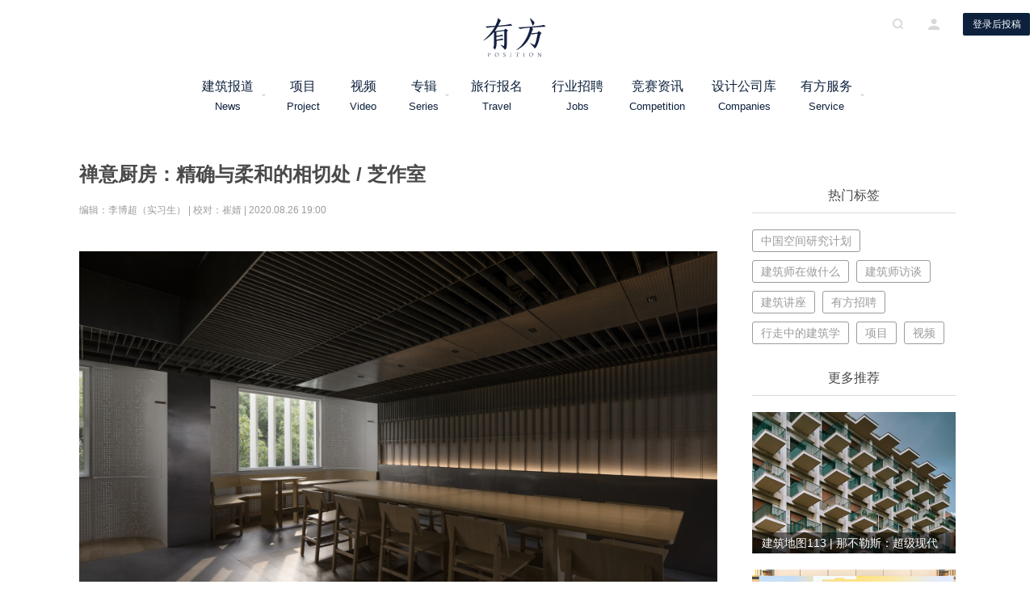

--- FILE ---
content_type: text/html; charset=UTF-8
request_url: https://www.archiposition.com/items/20200826095935
body_size: 19741
content:
<!DOCTYPE html>
<html lang="zh-CN" class="no-js no-svg Lintvo">
<head>
<meta charset="UTF-8">
<meta name="description" content="有方，做最好的建筑文化机构。主要业务包括媒体、旅行、空间研究、策划、策展、出版等。邮件：info@archiposition.com">
<meta name="keywords" content="有方, 有方空间, 建筑旅行, 建筑新闻, 游学旅行, 建筑招聘, 建筑资讯, 招标竞赛, 高品质建筑门户">
<meta name="generator" content="archiposition.com">
<meta name="author" content="Dianzhantech, Lintvo">
<meta http-equiv="X-UA-Compatible" content="IE=edge,chrome=1">
<meta name="application-name" content="有方">
<meta name="apple-mobile-web-app-title" content="有方">
<link rel="icon" type="image/png" href="https://www.archiposition.com/wp-content/themes/youfang/assets/images/favicon.ico">
<link href="https://www.archiposition.com/wp-content/themes/youfang/assets/styles/font-awesome.min.css" rel="stylesheet">
<link href="https://www.archiposition.com/wp-content/themes/youfang/assets/styles/swiper.min.css" rel="stylesheet">
<link href="/wp-content/themes/youfang/assets/styles/iconfont.css" rel="stylesheet">
<link href="/wp-content/themes/youfang/assets/styles/easydropdown.metro.css" rel="stylesheet">
<link href="/wp-content/themes/youfang/assets/styles/fix.css" rel="stylesheet">
<link href="https://www.archiposition.com/wp-content/themes/youfang/assets/css/shareicon.min.css" rel="stylesheet">
<script>(function(html){html.className =html.className.replace(/\bno-js\b/,'js')})(document.documentElement);</script>
<title>禅意厨房：精确与柔和的相切处 / 芝作室 &#8211; 有方</title>
<link rel='dns-prefetch' href='//www.archiposition.com' />
<link rel='dns-prefetch' href='//s.w.org' />
<script type="text/javascript">window._wpemojiSettings ={"baseUrl":"https:\/\/s.w.org\/images\/core\/emoji\/2.3\/72x72\/","ext":".png","svgUrl":"https:\/\/s.w.org\/images\/core\/emoji\/2.3\/svg\/","svgExt":".svg","source":{"concatemoji":"\/\/www.archiposition.com\/wp-includes\/js\/wp-emoji-release.min.js"}};!function(a,b,c){function d(a){var b,c,d,e,f=String.fromCharCode;if(!k||!k.fillText)return!1;switch(k.clearRect(0,0,j.width,j.height),k.textBaseline="top",k.font="600 32px Arial",a){case"flag":return k.fillText(f(55356,56826,55356,56819),0,0),b=j.toDataURL(),k.clearRect(0,0,j.width,j.height),k.fillText(f(55356,56826,8203,55356,56819),0,0),c=j.toDataURL(),b!==c&&(k.clearRect(0,0,j.width,j.height),k.fillText(f(55356,57332,56128,56423,56128,56418,56128,56421,56128,56430,56128,56423,56128,56447),0,0),b=j.toDataURL(),k.clearRect(0,0,j.width,j.height),k.fillText(f(55356,57332,8203,56128,56423,8203,56128,56418,8203,56128,56421,8203,56128,56430,8203,56128,56423,8203,56128,56447),0,0),c=j.toDataURL(),b!==c);case"emoji4":return k.fillText(f(55358,56794,8205,9794,65039),0,0),d=j.toDataURL(),k.clearRect(0,0,j.width,j.height),k.fillText(f(55358,56794,8203,9794,65039),0,0),e=j.toDataURL(),d!==e}return!1}function e(a){var c=b.createElement("script");c.src=a,c.defer=c.type="text/javascript",b.getElementsByTagName("head")[0].appendChild(c)}var f,g,h,i,j=b.createElement("canvas"),k=j.getContext&&j.getContext("2d");for(i=Array("flag","emoji4"),c.supports={everything:!0,everythingExceptFlag:!0},h=0;h<i.length;h++)c.supports[i[h]]=d(i[h]),c.supports.everything=c.supports.everything&&c.supports[i[h]],"flag"!==i[h]&&(c.supports.everythingExceptFlag=c.supports.everythingExceptFlag&&c.supports[i[h]]);c.supports.everythingExceptFlag=c.supports.everythingExceptFlag&&!c.supports.flag,c.DOMReady=!1,c.readyCallback=function(){c.DOMReady=!0},c.supports.everything||(g=function(){c.readyCallback()},b.addEventListener?(b.addEventListener("DOMContentLoaded",g,!1),a.addEventListener("load",g,!1)):(a.attachEvent("onload",g),b.attachEvent("onreadystatechange",function(){"complete"===b.readyState&&c.readyCallback()})),f=c.source||{},f.concatemoji?e(f.concatemoji):f.wpemoji&&f.twemoji&&(e(f.twemoji),e(f.wpemoji)))}(window,document,window._wpemojiSettings);</script>
<style type="text/css">img.wp-smiley,img.emoji{display:inline !important;border:none !important;box-shadow:none !important;height:1em !important;width:1em !important;margin:0 .07em !important;vertical-align:-0.1em !important;background:none !important;padding:0 !important;}</style>
<link rel='stylesheet' id='twentyseventeen-style-css' href='//www.archiposition.com/wp-content/themes/youfang/style.css?ver=4.8.3' type='text/css' media='all' />
<script type='text/javascript' src='//www.archiposition.com/wp-includes/js/jquery/jquery.js?ver=1.12.4'></script>
<script type='text/javascript' src='//www.archiposition.com/wp-includes/js/jquery/jquery-migrate.min.js?ver=1.4.1'></script>
<meta name="description" content="让场地与功能产生对话，将严谨、柔和与绿色糅合于一个餐室之中。" /><link rel='https://api.w.org/' href='https://www.archiposition.com/wp-json/' />
<link rel="EditURI" type="application/rsd+xml" title="RSD" href="https://www.archiposition.com/xmlrpc.php?rsd" />
<link rel="wlwmanifest" type="application/wlwmanifest+xml" href="https://www.archiposition.com/wp-includes/wlwmanifest.xml" />
<link rel='prev' title='拉赫蒂客运中心：通透灵动的材质运用 / JKMM' href='https://www.archiposition.com/items/20200826025003' />
<link rel='next' title='青岛涵碧楼别墅拆除后，原址新建滨海公园' href='https://www.archiposition.com/items/20200826080127' />
<link rel="canonical" href="https://www.archiposition.com/items/20200826095935" />
<link rel='shortlink' href='https://www.archiposition.com/?p=148523' />
<script>var _hmt =_hmt ||[];(function() {var hm =document.createElement("script");hm.src ="https://hm.baidu.com/hm.js?c4c13bdd1ad32cc1f481de31c4ec95ca";var s =document.getElementsByTagName("script")[0];s.parentNode.insertBefore(hm,s);})();</script>
</head>
<body class="items-template-default single single-items postid-148523 has-header-image has-sidebar colors-light">
<div class="yf-header yf-header-default">
<div class="yf-container">
<a href="/"><img src="http://staticimage.archiposition.com/logo.svg" class="yf-menu-logo" alt="有方" /></a>
<div class="yf-header-center" style="width: 840px; margin-left: 230px">
<div class="yf-header-logo">
<a href="/"><img src="http://staticimage.archiposition.com/logo.svg" class="yf-logo" alt="有方" /></a>
<h1 class="display-none" style="display: none;">有方 - 高品质建筑资讯门户</h1>
</div>
<div class="header-menu">
<div class="header-menu-list">
<div class="header-menu-item clearfix">
<a href="/category/4">建筑报道<span>News</span></a>
<i class="icon-drop-down"></i>
<div class="header-dropdown-list">
<a href="/category/1674" class="header-dropdown-item">资讯</a>
<a href="/category/1675" class="header-dropdown-item">项目</a>
<a href="/category/1676" class="header-dropdown-item">人物</a>
<a href="/category/1677" class="header-dropdown-item">深度</a>
<a href="/category/1678" class="header-dropdown-item">旅行</a>
</div>
</div>
<div class="header-menu-item clearfix" style="width: 75px">
<a href="/category/1675">项目<span>Project</span></a>
</div>
<div class="header-menu-item clearfix" style="width: 75px">
<a href="/videos">视频<span>Video</span></a>
</div>
<div class="header-menu-item album clearfix" style="width: 75px">
<a href="/category/9">专辑<span>Series</span></a>
<i class="icon-drop-down"></i>
<div class="header-dropdown-list" style="
                            width: 1260px;
                            left: -472px;
                            padding: 18px;
                            background: rgb(255, 255, 255);">
<div class="album-box">
<a href="/category/1698" class="header-dropdown-item main-item" style="display: inline-block;
                                            width: auto;
                                            text-align: center;
                                            padding: 13px 25px;
                                            margin-right: 13px;
                                            border: 1px solid #595959;
                                            font-size: 14px;
                                            line-height: 1;
                                            height: 42px;">有方讲座</a>
<a href="/category/4096" class="header-dropdown-item main-item" style="display: inline-block;
                                            width: auto;
                                            text-align: center;
                                            padding: 13px 25px;
                                            margin-right: 13px;
                                            border: 1px solid #595959;
                                            font-size: 14px;
                                            line-height: 1;
                                            height: 42px;">经典再读</a>
<a href="/category/4098" class="header-dropdown-item main-item" style="display: inline-block;
                                            width: auto;
                                            text-align: center;
                                            padding: 13px 25px;
                                            margin-right: 13px;
                                            border: 1px solid #595959;
                                            font-size: 14px;
                                            line-height: 1;
                                            height: 42px;">建筑地图</a>
<a href="/category/25" class="header-dropdown-item main-item" style="display: inline-block;
                                            width: auto;
                                            text-align: center;
                                            padding: 13px 25px;
                                            margin-right: 13px;
                                            border: 1px solid #595959;
                                            font-size: 14px;
                                            line-height: 1;
                                            height: 42px;">建筑师在做什么</a>
<a href="/category/1690" class="header-dropdown-item main-item" style="display: inline-block;
                                            width: auto;
                                            text-align: center;
                                            padding: 13px 25px;
                                            margin-right: 13px;
                                            border: 1px solid #595959;
                                            font-size: 14px;
                                            line-height: 1;
                                            height: 42px;">中国建筑摄影师</a>
<a href="/category/4097" class="header-dropdown-item main-item" style="display: inline-block;
                                            width: auto;
                                            text-align: center;
                                            padding: 13px 25px;
                                            margin-right: 13px;
                                            border: 1px solid #595959;
                                            font-size: 14px;
                                            line-height: 1;
                                            height: 42px;">设计酒店</a>
<a href="/category/1689" class="header-dropdown-item main-item" style="display: inline-block;
                                            width: auto;
                                            text-align: center;
                                            padding: 13px 25px;
                                            margin-right: 13px;
                                            border: 1px solid #595959;
                                            font-size: 14px;
                                            line-height: 1;
                                            height: 42px;">中国年轻建筑事务所</a>
<a href="/category/1685" class="header-dropdown-item main-item" style="display: inline-block;
                                            width: auto;
                                            text-align: center;
                                            padding: 13px 25px;
                                            border: 1px solid #595959;
                                            font-size: 14px;
                                            line-height: 1;
                                            height: 42px;">中国空间研究计划</a>
<hr style="border: 0.5px solid #898989; width: 100%; margin: 15px 0 5px 0;" />
<a href="/category/1686" class="header-dropdown-item second-item" style="display: inline-block;
                                            width: auto;
                                            text-align: center;
                                            margin-right: 11px;
                                            padding: 8px 25px;
                                            border: 1px solid #999;
                                            border-radius: 17px;
                                            font-size: 13px;
                                            line-height: 1;
                                            height: 32px;">建筑新力量</a>
<a href="/category/8527" class="header-dropdown-item second-item" style="display: inline-block;
                                            width: auto;
                                            text-align: center;
                                            margin-right: 11px;
                                            padding: 8px 25px;
                                            border: 1px solid #999;
                                            border-radius: 17px;
                                            font-size: 13px;
                                            line-height: 1;
                                            height: 32px;">事务所kù</a>
<a href="/category/4101" class="header-dropdown-item second-item" style="display: inline-block;
                                            width: auto;
                                            text-align: center;
                                            margin-right: 11px;
                                            padding: 8px 25px;
                                            border: 1px solid #999;
                                            border-radius: 17px;
                                            font-size: 13px;
                                            line-height: 1;
                                            height: 32px;">建筑绘</a>
<a href="/category/4168" class="header-dropdown-item second-item" style="display: inline-block;
                                            width: auto;
                                            text-align: center;
                                            margin-right: 11px;
                                            padding: 8px 25px;
                                            border: 1px solid #999;
                                            border-radius: 17px;
                                            font-size: 13px;
                                            line-height: 1;
                                            height: 32px;">沉默的群星</a>
<a href="/category/6259" class="header-dropdown-item second-item" style="display: inline-block;
                                            width: auto;
                                            text-align: center;
                                            margin-right: 11px;
                                            padding: 8px 25px;
                                            border: 1px solid #999;
                                            border-radius: 17px;
                                            font-size: 13px;
                                            line-height: 1;
                                            height: 32px;">金秋野专栏</a>
<a href="/category/4167" class="header-dropdown-item second-item" style="display: inline-block;
                                            width: auto;
                                            text-align: center;
                                            margin-right: 11px;
                                            padding: 8px 25px;
                                            border: 1px solid #999;
                                            border-radius: 17px;
                                            font-size: 13px;
                                            line-height: 1;
                                            height: 32px;">有方 x 丹行道</a>
<a href="/category/4169" class="header-dropdown-item second-item" style="display: inline-block;
                                            width: auto;
                                            text-align: center;
                                            margin-right: 11px;
                                            padding: 8px 25px;
                                            border: 1px solid #999;
                                            border-radius: 17px;
                                            font-size: 13px;
                                            line-height: 1;
                                            height: 32px;">有方 x 一言一吾</a>
<a href="/category/7272" class="header-dropdown-item second-item" style="display: inline-block;
                                            width: auto;
                                            text-align: center;
                                            margin-right: 11px;
                                            padding: 8px 25px;
                                            border: 1px solid #999;
                                            border-radius: 17px;
                                            font-size: 13px;
                                            line-height: 1;
                                            height: 32px;">“我开事务所”</a>
<a href="/category/10344" class="header-dropdown-item second-item" style="display: inline-block;
                                            width: auto;
                                            text-align: center;
                                            margin-right: 11px;
                                            padding: 8px 25px;
                                            border: 1px solid #999;
                                            border-radius: 17px;
                                            font-size: 13px;
                                            line-height: 1;
                                            height: 32px;">张弛 | 建筑师的取景框</a>
<a href="/category/1687" class="header-dropdown-item second-item" style="display: inline-block;
                                            width: auto;
                                            text-align: center;
                                            margin-right: 11px;
                                            padding: 8px 25px;
                                            border: 1px solid #999;
                                            border-radius: 17px;
                                            font-size: 13px;
                                            line-height: 1;
                                            height: 32px;">建筑5分钟</a>
</div>
</div>
</div>
<div class="header-menu-item clearfix" style="width: 100px">
<a href="/category/5">旅行报名<span>Travel</span></a>
</div>
<div class="header-menu-item clearfix" style="width: 100px">
<a href="/category/2">行业招聘<span>Jobs</span></a>
</div>
<div class="header-menu-item clearfix" style="width: 100px">
<a href="/category/5064">竞赛资讯<span>Competition</span></a>
</div>
<div class="header-menu-item clearfix" style="width: 110px">
<a href="/companies">设计公司库<span>Companies</span></a>
</div>
<div class="header-menu-item clearfix" style="width: 100px">
<a href="/service/">有方服务<span>Service</span></a>
<i class="icon-drop-down"></i>
<div class="header-dropdown-list">
<a href="/items/competition" class="header-dropdown-item">招标竞赛组织</a>
<a href="/items/spaceresearch" class="header-dropdown-item">空间研究</a>
<a href="/items/customize" class="header-dropdown-item">旅行定制</a>
<a href="/items/20180525080701" class="header-dropdown-item">策划</a>
<a href="/items/20180530191342" class="header-dropdown-item">策展</a>
<a href="/items/20180527092142" class="header-dropdown-item">图书出版</a>
<a href="/items/jobservice" class="header-dropdown-item">招聘投放</a>
<a href="/items/20180528083806" class="header-dropdown-item">媒体推广</a>
<a href="/items/20180527092602" class="header-dropdown-item">场地租赁</a>
</div>
</div>
</div>
</div>
</div>
<div class="header-opts">
<i class="iconfont icon-search"></i>
<i class="iconfont icon-me"></i>
<button class="button-default button-apply-no">登录后投稿</button>
</div>
</div>
</div>
<div class="yf-modal-container yf-search-container">
<div class="yf-modal-cover"></div>
<div class="yf-modal-content search-wrapper-default">
<i class="iconfont icon-delete modal-close"></i>
<div class="search-wrapper">
<img alt="关闭" src="http://staticimage.archiposition.com/logo.png" class="modal-logo" />
<div class="search-input-wrapper">
<input type="text" name="" placeholder="请输入关键词" class="search-input" maxlength="40"/>
<i class="iconfont icon-search"></i>
</div>
<div class="search-tag">
<div class="search-tag-label">
<i class="icon-tag"></i>
<span>热门标签</span>
</div>
<div class="search-tag-list">
<a class="search-tag-item" href="">
中国空间研究计划 </a>
<a class="search-tag-item" href="">
建筑师在做什么 </a>
<a class="search-tag-item" href="">
建筑师访谈 </a>
<a class="search-tag-item" href="">
建筑讲座 </a>
<a class="search-tag-item" href="">
有方招聘 </a>
<a class="search-tag-item" href="">
行走中的建筑学 </a>
<a class="search-tag-item" href="">
项目 </a>
<a class="search-tag-item" href="">
视频 </a>
</div>
</div>
<div class="search-tab">
<div class="search-tab-list">
<div class="search-tab-item search-tab-item-active">
<span>全部</span>
</div>
<div class="search-tab-item">
<span>文章</span>
</div>
<div class="search-tab-item">
<span>视频</span>
</div>
<div class="search-tab-item">
<span>旅行报名</span>
</div>
<div class="search-tab-item">
<span>招聘信息</span>
</div>
<div class="search-tab-item">
<span>有方服务</span>
</div>
</div>
</div>
<div class="search-filter">
<div class="search-filter-list">
<div class="search-filter-item search-filter-item-active">按发布时间</div>
<div class="search-filter-item">按浏览量</div>
<div class="search-filter-item">按收藏量</div>
</div>
<div class="search-filter-tip">含<span class="search-count"></span>条搜索结果</div>
</div>
<div class="spinner" style="margin-top: 130px;"></div>
<div class="search-result">
<div class="search-article-list">
</div>
<div class="pagination" id="IndexPagination"></div>
<div class="search-result-empty">
<img src="http://staticimage.archiposition.com/no-result%402x.png" alt="暂无数据" />
<p>很抱歉，没有找到 “<span class="search-keyword"></span>” 相关结果</p>
<p>请修改或者尝试其他搜索词</p>
</div>
</div>
</div>
</div>
</div>
<div class="yf-modal-container yf-sign-container">
<div class="yf-modal-cover"></div>
<div class="yf-modal-content">
<i class="iconfont icon-delete modal-close"></i>
<div class="sign-wrapper">
<img src="http://staticimage.archiposition.com/logo.png" class="modal-logo" alt="关闭" />
<div class="sign-tab">
<div class="sign-tab-list">
<div class="sign-tab-item sign-tab-item-active">
<span>登录</span>
</div>
<div class="sign-tab-item">
<span>注册</span>
</div>
</div>
<div class="authorize-tab-list">
<div class="authorize-tab-item authorize-tab-item-active">
<span></span>
</div>
</div>
<div class="sign-content-list">
<div class="sign-content-item">
<div class="sign-input-box signin-phone-box">
<div class="sign-input-wrapper">
<i class="iconfont icon-account"></i>
<input type="text" name="" placeholder="用户名/手机号码" />
</div>
<div class="input-error"></div>
</div>
<div class="sign-input-box signin-password-box">
<div class="sign-input-wrapper">
<i class="iconfont icon-key"></i>
<input type="password" name="" placeholder="密码" />
</div>
<div class="input-error"></div>
</div>
<div class="sign-forget-psw">忘记密码</div>
<div class="button-default button-sign button-signup">立即登录</div>
<div class="sign-ways">
<div class="sign-ways-text">其他登录方式</div>
<div class="sign-ways-list">
<div class="sign-ways-item">
<i class="iconfont icon-weibo"></i>
</div>
<div class="sign-ways-item">
<i class="iconfont icon-wechat"></i>
</div>
<div class="sign-ways-item">
<i class="iconfont icon-qq"></i>
</div>
</div>
</div>
</div>
<div class="sign-content-item">
<div class="sign-input-box sign-input-error">
<div class="sign-input-wrapper">
<select class="sign-select dropdown" id="signSelect" data-settings='{"cutOff":7}'>
<option value="86" selected="selected" label="香港 (+852)">中国大陆(+86)</option>
<option value="852" label="香港 (+852)">香港 (+852)</option>
<option value="853" label="澳门 (+853)">澳门 (+853)</option>
<option value="886" label="台湾 (+886)">台湾 (+886)</option>
<option value="60" label="马来西亚 (+60)">马来西亚 (+60)</option>
<option value="63" label="菲律宾 (+63)">菲律宾 (+63)</option>
<option value="65" label="新加坡 (+65)">新加坡 (+65)</option>
<option value="66" label="泰国 (+66)">泰国 (+66)</option>
<option value="81" label="日本 (+81)">日本 (+81)</option>
<option value="82" label="韩国 (+82)">韩国 (+82)</option>
<option value="91" label="印度 (+91)">印度 (+91)</option>
<option value="7" label="俄罗斯 (+7)">俄罗斯 (+7)</option>
<option value="30" label="希腊 (+30)">希腊 (+30)</option>
<option value="31" label="荷兰 (+31)">荷兰 (+31)</option>
<option value="34" label="西班牙 (+34)">西班牙 (+34)</option>
<option value="41" label="瑞士 (+41)">瑞士 (+41)</option>
<option value="45" label="丹麦 (+45)">丹麦 (+45)</option>
<option value="46" label="瑞典 (+46)">瑞典 (+46)</option>
<option value="47" label="挪威 (+47)">挪威 (+47)</option>
<option value="351" label="葡萄牙 (+351)">葡萄牙 (+351)</option>
<option value="61" label="澳大利亚 (+61)">澳大利亚 (+61)</option>
<option value="64" label="新西兰 (+64)">新西兰 (+64)</option>
<option value="1" label="美国 (+1)">美国 (+1)</option>
<option value="1" label="加拿大 (+1)">加拿大 (+1)</option>
<option value="44" label="英国 (+44)">英国 (+44)</option>
<option value="49" label="德国 (+49)">德国 (+49)</option>
<option value="39" label="意大利 (+39)">意大利 (+39)</option>
<option value="33" label="法国 (+33)">法国 (+33)</option>
<option value="52" label="墨西哥 (+52)">墨西哥 (+52)</option>
<option value="54" label="阿根廷 (+54)">阿根廷 (+54)</option>
<option value="55" label="巴西 (+55)">巴西 (+55)</option>
</select>
</div>
</div>
<div class="sign-input-box sign-phone-box">
<div class="sign-input-wrapper">
<i class="iconfont icon-account"></i>
<input class="sign-phone" type="text" name="" placeholder="手机号码" />
</div>
<div class="input-error"></div>
</div>
<div class="sign-input-box sign-code-box">
<div class="sign-input-wrapper sign-code-wrapper">
<input class="sign-code" type="text" name="" placeholder="验证码" />
<button class="button-default button-get-code get-signup-code">获取验证码</button>
</div>
<div class="input-error"></div>
</div>
<div class="sign-input-box sign-pass-box">
<div class="sign-input-wrapper">
<i class="iconfont icon-key"></i>
<input class="password" type="password" name="" placeholder="输入密码" />
</div>
<div class="input-error"></div>
</div>
<div class="sign-input-box sign-confirm-box">
<div class="sign-input-wrapper">
<i class="iconfont icon-key"></i>
<input class="confirm" type="password" name="" placeholder="确认密码" />
</div>
<div class="input-error"></div>
</div>
<div class="button-default button-sign button-signin">立即注册</div>
</div>
<div class="auth-back">返回</div>
</div>
</div>
<div class="forget-psw-tab">
<div class="forget-tab-list">
<div class="forget-tab-item sign-tab-item-active">
<span>忘记密码</span>
</div>
</div>
<div class="forget-psw-content">
<div class="sign-input-box sign-input-error">
<div class="sign-input-wrapper">
<select class="sign-select dropdown" data-settings='{"cutOff":7}'>
<option value="86" selected="selected" label="中国大陆(+86)">中国大陆(+86)</option>
<option value="852" label="香港 (+852)">香港 (+852)</option>
<option value="853" label="澳门 (+853)">澳门 (+853)</option>
<option value="886" label="台湾 (+886)">台湾 (+886)</option>
<option value="60" label="马来西亚 (+60)">马来西亚 (+60)</option>
<option value="63" label="菲律宾 (+63)">菲律宾 (+63)</option>
<option value="65" label="新加坡 (+65)">新加坡 (+65)</option>
<option value="66" label="泰国 (+66)">泰国 (+66)</option>
<option value="81" label="日本 (+81)">日本 (+81)</option>
<option value="82" label="韩国 (+82)">韩国 (+82)</option>
<option value="91" label="印度 (+91)">印度 (+91)</option>
<option value="7" label="俄罗斯 (+7)">俄罗斯 (+7)</option>
<option value="30" label="希腊 (+30)">希腊 (+30)</option>
<option value="31" label="荷兰 (+31)">荷兰 (+31)</option>
<option value="34" label="西班牙 (+34)">西班牙 (+34)</option>
<option value="41" label="瑞士 (+41)">瑞士 (+41)</option>
<option value="45" label="丹麦 (+45)">丹麦 (+45)</option>
<option value="46" label="瑞典 (+46)">瑞典 (+46)</option>
<option value="47" label="挪威 (+47)">挪威 (+47)</option>
<option value="351" label="葡萄牙 (+351)">葡萄牙 (+351)</option>
<option value="61" label="澳大利亚 (+61)">澳大利亚 (+61)</option>
<option value="64" label="新西兰 (+64)">新西兰 (+64)</option>
<option value="1" label="美国 (+1)">美国 (+1)</option>
<option value="1" label="加拿大 (+1)">加拿大 (+1)</option>
<option value="44" label="英国 (+44)">英国 (+44)</option>
<option value="49" label="德国 (+49)">德国 (+49)</option>
<option value="39" label="意大利 (+39)">意大利 (+39)</option>
<option value="33" label="法国 (+33)">法国 (+33)</option>
<option value="52" label="墨西哥 (+52)">墨西哥 (+52)</option>
<option value="54" label="阿根廷 (+54)">阿根廷 (+54)</option>
<option value="55" label="巴西 (+55)">巴西 (+55)</option>
</select>
</div>
</div>
<div class="sign-input-box forget-phone-box">
<div class="sign-input-wrapper">
<i class="iconfont icon-phone"></i>
<input type="text" name="" placeholder="手机号码" />
</div>
<div class="input-error"></div>
</div>
<div class="sign-input-box forget-code-box">
<div class="sign-input-wrapper sign-code-wrapper">
<input type="text" name="" placeholder="验证码" />
<button class="button-default button-get-code get-forget-code">获取验证码</button>
</div>
<div class="input-error"></div>
</div>
<div class="sign-input-box forget-password-box">
<div class="sign-input-wrapper">
<i class="iconfont icon-key"></i>
<input type="password" name="password" placeholder="输入密码" />
</div>
<div class="input-error"></div>
</div>
<div class="sign-input-box forget-confirm-box">
<div class="sign-input-wrapper">
<i class="iconfont icon-key"></i>
<input type="password" name="" placeholder="确认密码" />
</div>
<div class="input-error"></div>
</div>
<div class="button-default button-sign button-reset">确认修改</div>
<div class="forget-psw-back">返回</div>
</div>
</div>
<div class="authorize-tab">
<div class="authorize-opes">
<div class="authorize-tab-list">
<div class="authorize-tab-item authorize-tab-item-active">
<span>请登录需要关联的有方账号</span>
</div>
</div>
<div class="authorize-content">
<div class="authorize-avatar-wrapper">
<img src="" class="authorize-avatar" alt="">
<div class="authorize-avatar-cover"></div>
</div>
<div class="button-default button-bind">关联新账号</div>
<div class="authorize-bind-text">关联已有账号</div>
</div>
</div>
</div>
</div>
</div>
</div>
<style>.service-tab-item{white-space:nowrap;overflow:hidden;text-overflow:ellipsis;}.detail-content .p1{min-height:30px;}</style>
<div class="detail-container post-detail" data-id="148523">
<div class="detail-left rich-text">
<div class="detail-content">
<h1 class="user-content-item" style="display: none;">禅意厨房：精确与柔和的相切处 / 芝作室</h1>
<div class="detail-title">禅意厨房：精确与柔和的相切处 / 芝作室</div>
<div class="detail-tip">
编辑：李博超（实习生） | 校对：崔婧 |
2020.08.26 19:00
</div>
<figure id="attachment_148583" style="width: 2000px" class="wp-caption aligncenter"><img class="size-full wp-image-148583" src="https://image.archiposition.com/2020/08/Lukstudio_Shikaku_31_多人座位区.jpg" alt="" width="2000" height="1295" /><figcaption class="wp-caption-text">多人座位区  摄影：Peter Dixie / 洛唐建筑摄影</figcaption></figure><p class="p3"><strong>设计单位</strong>  芝作室LUKSTUDIO</p><p class="p3"><strong>项目地址</strong>  上海市静安区</p><p class="p3"><strong>室内面积</strong>  92平方米</p><p class="p3"><strong>建成时间</strong>  2020年6月</p><hr /><p class="p1">&nbsp;</p><p class="p1">项目坐落在上海前法租界樟树成荫的华山路上，栖身于路边一栋翻新小楼的三层。空间的西面是落地窗，窗外有竖向排列的遮阳格栅。郁郁葱葱的树冠，加上戏剧性的日光，让场地本身有着静谧安宁的气质。</p><p class="p1">The first location of Shikaku is a central kitchen equipped with about 20 seats, allowing dine-in and events.  The given site is on the 3rd floor of a mid-rise building along the tree-lined Huashan Road. A series of bay windows comprises the west facade with brise-soleil in front. The view of lush tree canopies, together with dramatic daylight give the existing site its unique calming atmosphere. </p><p class="p1">&nbsp;</p><div class="video"><iframe src="https://v.qq.com/txp/iframe/player.html?vid=n3126v8bv7s" width="300" height="150" frameborder="0" allowfullscreen="allowfullscreen" data-mce-fragment="1"></iframe></div><p class="p3" style="text-align: center;">▲ 项目视频  制作：<span style="color: #9b9b9b; font-size: 14px;">OUO Films</span></p><p class="p1">&nbsp;</p><p class="p1">设计团队希望在紧凑的空间内，让食客能更近距离地体验品牌严谨、温暖、绿色的餐饮模式。受此启发，设计团队在精确与柔和的相切处营造禅意空间，为绿色餐饮构建场所。</p><p class="p1">In response to the site characteristics and the brand’s operational rigor in practicing a green dining model, Lukstudio explored how to express gentleness with precision in a compact space.</p><p class="p1">&nbsp;</p><figure id="attachment_148560" style="width: 2000px" class="wp-caption aligncenter"><img class="size-full wp-image-148560" src="https://image.archiposition.com/2020/08/02_爆炸图.jpg" alt="" width="2000" height="2243" /><figcaption class="wp-caption-text">空间爆炸图  ©芝作室</figcaption></figure><p class="p1">一进门，设计在此特意向含蓄的日式迎宾方式致敬：小巧的枯山水旁，纸质屏风滤出柔光，与质感丰富的石板小径共同营造一个室内的景观。为了在空间里阐述中央厨房的工业基调，常见的日式木质格栅被金属框架取代，在门口建构出竖向屏风，又在顶部水平发展，直至贯穿整个空间，为餐厅带来一份秩序感。</p><p class="p1">The foyer design is a nod to the tradition of Japanese hospitality. A small zen garden, a light-softening shoji screen and a stone path of different textures welcome guests into a curated version of nature. Instead of the common use of wooden frame, the screen is a continuation of the stainless steel ceiling grille, a feature throughout the site signifying the industrial purpose of the place and giving a sense of order.</p><p class="p1">&nbsp;</p><figure id="attachment_148557" style="width: 2000px" class="wp-caption aligncenter"><img class="size-full wp-image-148557" src="https://image.archiposition.com/2020/08/Lukstudio_Shikaku_03_入口正视角.jpg" alt="" width="2000" height="3022" /><figcaption class="wp-caption-text">入口正视角  摄影：Peter Dixie / 洛唐建筑摄影</figcaption></figure><figure id="attachment_148558" style="width: 2000px" class="wp-caption aligncenter"><img class="size-full wp-image-148558" src="https://image.archiposition.com/2020/08/Lukstudio_Shikaku_02_庭院细屏风枯山水细节.jpg" alt="" width="2000" height="3012" /><figcaption class="wp-caption-text">屏风与枯山水  摄影：Peter Dixie / 洛唐建筑摄影</figcaption></figure><figure id="attachment_148559" style="width: 2000px" class="wp-caption aligncenter"><img class="size-full wp-image-148559" src="https://image.archiposition.com/2020/08/Lukstudio_Shikaku_04_餐厅入口走廊.jpg" alt="" width="2000" height="3022" /><figcaption class="wp-caption-text">餐厅入口走廊  摄影：Peter Dixie / 洛唐建筑摄影</figcaption></figure><p class="p1">原有的一排飘窗变成三个精致的用餐壁龛，受用食盒分隔不同料理的启发，每个壁龛都设有独特的木质家具，分别容纳个人、一对或一组的食客。白色金属曲面穿孔板遮盖掉原有窗户，在通风处可巧妙地打开。金属曲面只截取出窗外绿意，白色让空间变得明亮干净，自然光穿过窗外格栅和渐变的穿孔板隙，随着时间的变化，投射出或条状或星星点点的斑斓光影。</p><p class="p1">The original bay windows are transformed into seating niches. Inspired by how a bento box is divided into partitions of various delicacies, each white niche is equipped with a set of wooden furniture, accommodating either individuals, a pair or a group of diners.  A curved wall of perforated panels - partially opens in front of the existing windows – hides the frames and captures one singular focal view. Through the brise-soleil and the gradient perforation, natural light comes in different forms, casting strips or sparkles as the day passes.</p><p class="p1">&nbsp;</p><figure id="attachment_148561" style="width: 2000px" class="wp-caption aligncenter"><img class="size-full wp-image-148561" src="https://image.archiposition.com/2020/08/Lukstudio_Shikaku_06_室内窗帘关闭.jpg" alt="" width="2000" height="1327" /><figcaption class="wp-caption-text">窗帘关闭后的室内  摄影：Peter Dixie / 洛唐建筑摄影</figcaption></figure><p class="p1"><img class="aligncenter size-full wp-image-148563" src="https://image.archiposition.com/2020/08/Lukstudio_Shikaku_07_窗边座位区01.jpg" alt="" width="2000" height="1518" /></p><p class="p1"><img class="aligncenter size-full wp-image-148564" src="https://image.archiposition.com/2020/08/Lukstudio_Shikaku_08_窗边座位区02.jpg" alt="" width="2000" height="1416" /></p><figure id="attachment_148565" style="width: 2000px" class="wp-caption aligncenter"><img class="size-full wp-image-148565" src="https://image.archiposition.com/2020/08/Lukstudio_Shikaku_09_窗边座位区03.jpg" alt="" width="2000" height="3025" /><figcaption class="wp-caption-text">窗边座位区  摄影：Peter Dixie / 洛唐建筑摄影</figcaption></figure><p class="p1">更多的细节藏于空间深处，顶部发展的金属格栅在背墙演变出精巧的屏风，主餐桌上的金属天花反射出窗外绿意，与桌面多彩的食物调和照映，为空间增添变化的景致。</p><p class="p1">More details await at the back of the room. The omnipresent industrial ceiling grille transforms into an ornate screen of gradient intervals. A reflective panel centered above the main dining table mirrors subtle hues of the outside green or the colourful food below, adding an ephemeral spectacle. </p><p class="p1">&nbsp;</p><figure id="attachment_148567" style="width: 2000px" class="wp-caption aligncenter"><img class="wp-image-148567 size-full" src="https://image.archiposition.com/2020/08/Lukstudio_Shikaku_20_餐厅入口走廊日光效果.jpg" alt="" width="2000" height="1332" /><figcaption class="wp-caption-text">走廊日光效果  摄影：Peter Dixie / 洛唐建筑摄影</figcaption></figure><p class="p1"><img class="aligncenter size-full wp-image-148568" src="https://image.archiposition.com/2020/08/Lukstudio_Shikaku_21_多人座位区.jpg" alt="" width="2000" height="1457" /></p><figure id="attachment_148569" style="width: 2000px" class="wp-caption aligncenter"><img class="size-full wp-image-148569" src="https://image.archiposition.com/2020/08/Lukstudio_Shikaku_22_多人座位区.jpg" alt="" width="2000" height="2758" /><figcaption class="wp-caption-text">多人座位区  摄影：Peter Dixie / 洛唐建筑摄影</figcaption></figure><figure id="attachment_148576" style="width: 2632px" class="wp-caption aligncenter"><img class="size-full wp-image-148576" src="https://image.archiposition.com/2020/08/03_格栅概念GIF.gif" alt="" width="2632" height="1456" /><figcaption class="wp-caption-text">格栅概念  ©芝作室</figcaption></figure><figure id="attachment_148577" style="width: 1800px" class="wp-caption aligncenter"><img class="size-full wp-image-148577" src="https://image.archiposition.com/2020/08/04_格栅节点.gif" alt="" width="1800" height="980" /><figcaption class="wp-caption-text">格栅节点  ©芝作室</figcaption></figure><p class="p1">在角落的展示区，日光透过展架后的磨砂玻璃，为精选的工艺品提供了柔和的背衬。窗前展架通过移动滑轨，将原有窗框隐于其后，镀锌钢构建出一个灵活结构，木底板可以像厨房烤盘一样被推入其中。</p><p class="p1">In the display corner, selected accessories are backlit by soft daylight through translucent glass backing. The shelving in front of the window can slide on a track and hide the existing window from view.  Each unit is a galvanized steel frame where wooden boards are held by rack support, fitting in like a kitchen equipment. </p><p class="p1">&nbsp;</p><figure id="attachment_148570" style="width: 2000px" class="wp-caption aligncenter"><img class="size-full wp-image-148570" src="https://image.archiposition.com/2020/08/Lukstudio_Shikaku_25_展示区展示架.jpg" alt="" width="2000" height="2990" /><figcaption class="wp-caption-text">展示区展示架  摄影：Peter Dixie / 洛唐建筑摄影</figcaption></figure><figure id="attachment_148571" style="width: 2000px" class="wp-caption aligncenter"><img class="size-full wp-image-148571" src="https://image.archiposition.com/2020/08/Lukstudio_Shikaku_27_展示区展示架细节.jpg" alt="" width="2000" height="3010" /><figcaption class="wp-caption-text">展示架细节  摄影：Peter Dixie / 洛唐建筑摄影</figcaption></figure><p class="p1">为了平衡钢板清冷克制的特性，其余构件通过多样而微妙的质感阐述，营造出精巧多变的感官体验。木质被应用在再生地板、家具和门把手上，是实现感官平衡的关键载体。为了营造静谧的气氛，藏于穿孔板后的吸音材料阻隔了来自厨房的噪音。</p><p class="p1">To offset the cold and inhibiting quality of stainless steel, forms are articulated in different sheens to give a delicate impression. Wooden accents such as recycled flooring, furniture, and door handle are all crucial in achieving a sensual balance. For a quiet ambience, acoustic absorbent materials are installed behind the perforated panels to reduce noise and reverberation in a working kitchen.</p><p class="p1">&nbsp;</p><figure id="attachment_148572" style="width: 2000px" class="wp-caption aligncenter"><img class="size-full wp-image-148572" src="https://image.archiposition.com/2020/08/Lukstudio_Shikaku_28_定制家具细节.jpg" alt="" width="2000" height="3022" /><figcaption class="wp-caption-text">定制家具细节  摄影：Peter Dixie / 洛唐建筑摄影</figcaption></figure><figure id="attachment_148573" style="width: 2000px" class="wp-caption aligncenter"><img class="size-full wp-image-148573" src="https://image.archiposition.com/2020/08/Lukstudio_Shikaku_29_定制把手细节.jpg" alt="" width="2000" height="3015" /><figcaption class="wp-caption-text">定制把手细节  摄影：Peter Dixie / 洛唐建筑摄影</figcaption></figure><p class="p1">通过对每一寸空间的反复斟酌，设计团队试图让场地的本质与功能产生对话，将严谨、柔和与绿色糅合于一个禅意餐室之中，将再平凡不过的烹饪与饮食之地推升为静养宁食之所。</p><p class="p1">By scrutinizing every inch of the design, Lukstudio creates a dialogue between the nature and the purpose of a place, translating the brand’s meticulous care for the people and the earth. The resulting zen kitchen elevates the otherwise mundane act of cooking and eating into a mindful retreat.</p><p class="p1">&nbsp;</p><p class="p1"><img class="aligncenter size-full wp-image-148574" src="https://image.archiposition.com/2020/08/Lukstudio_Shikaku_30_开放厨房正面.jpg" alt="" width="2000" height="1330" /></p><figure id="attachment_148575" style="width: 2000px" class="wp-caption aligncenter"><img class="size-full wp-image-148575" src="https://image.archiposition.com/2020/08/Lukstudio_Shikaku_32_开放厨房吧台侧面视角.jpg" alt="" width="2000" height="1331" /><figcaption class="wp-caption-text">开放厨房  摄影：Peter Dixie / 洛唐建筑摄影</figcaption></figure><p class="p1">&nbsp;</p><p class="p3"><strong>完整项目信息</strong></p><p class="p3">业主：SHIKAKU 四方</p><p class="p3">项目地址：上海静安区华山路301号</p><p class="p3">室内面积：92平方米</p><p class="p3">设计时间：2019年10月—2020年3月</p><p class="p3">建成时间：2020年6月</p><p class="p3">设计单位：芝作室LUKSTUDIO</p><p class="p3">设计总监：陆颖芝</p><p class="p3">项目团队：张一诚、吴敏仪、张雯雯</p><p class="p3">设计内容：室内、家具、灯具设计</p><p class="p3">声学顾问：微奥（上海）音响设备有限公司</p><p class="p3">主要材料：不锈钢、瓷砖、木材、吸音板、杜邦纸、肌理漆、石材</p><p class="p3">摄影：Peter Dixie / 洛唐建筑摄影</p><p class="p3">视频：OUO Films</p><p class="p1">&nbsp;</p><hr /><p class="p1">&nbsp;</p><p class="p3">版权声明：本文由芝作室LUKSTUDIO授权发布，欢迎转发，禁止以有方编辑版本转载。</p><p class="p3">投稿邮箱：media@archiposition.com</p>
</div>
<div class="detail-keyword">
<div class="detail-keyword-title">关键词：</div>
<div class="detail-keyword-list">
<div class="detail-keyword-item">
上海 </div>
<div class="detail-keyword-item">
室内 </div>
<div class="detail-keyword-item">
芝作室 </div>
<div class="detail-keyword-item">
项目 </div>
<div class="detail-keyword-item">
餐厅 </div>
</div>
</div>
<div class="detail-social">
<div class="detail-social-wrapper do-like">
<i class="icon-up"></i>
<span>0</span>
</div>
<div class="detail-social-wrapper required-login">
<i class="icon-collect-white"></i>
<span>3</span>
</div>
</div>
<div class="detail-comment-container">
<div class="detail-comment">
<div class="detail-comment-info">
<div class="detail-comment-wrapper">
<i class="iconfont icon-comment"></i>
<span>0</span>
</div>
</div>
<div id="share-2"></div>
<script></script>
</div>
<div class="previous_next" style="    line-height: 2;
    margin-top: 15px;"> <p>上一篇：<a href="https://www.archiposition.com/items/20200826025003" rel="prev">拉赫蒂客运中心：通透灵动的材质运用 / JKMM</a></p>
<p>下一篇：<a href="https://www.archiposition.com/items/20200826080127" rel="next">青岛涵碧楼别墅拆除后，原址新建滨海公园</a></p>
</div>
<div class="detail-comment-label">参与评论</div>
<div class="detail-comment-form">
<textarea placeholder="登录后参与评论"></textarea>
<div class="detail-comment-submit">
<button class="required-login">登录评论</button>
<div class="comment-tips"></div>
</div>
</div>
<script id="tpl" type="text/tpl">
					<div class="detail-comment-form reply-form">
						<input value type="hidden">
						<textarea></textarea>
						<div class="detail-comment-submit">
							<button>回复</button>
							<div class="comment-tips"></div>
						</div>
					</div>
				</script>
<input type="hidden" class="comment-parent" value="0">
<div class="detail-comment-list">
</div>
</div>
<div class="imgmask">
<img src="" alt="" class="bigimg">
<div class="mask">
<i class="iconfont icon-delete modal-close"></i>
</div>
</div>
</div>
<div class="detail-right">
<div class="yf-card">
<div class="service-tab-list">
</div>
</div>
<div class="yf-card">
</div>
<div class="yf-card">
<div class="yf-card-title">热门标签</div>
<div class="card-tag-list">
<div class="card-tag-item">中国空间研究计划</div>
<div class="card-tag-item">建筑师在做什么</div>
<div class="card-tag-item">建筑师访谈</div>
<div class="card-tag-item">建筑讲座</div>
<div class="card-tag-item">有方招聘</div>
<div class="card-tag-item">行走中的建筑学</div>
<div class="card-tag-item">项目</div>
<div class="card-tag-item">视频</div>
</div>
</div> <div class="yf-card"><div class="yf-card-title">更多推荐</div><div class="travel-signup-list"><a href="5858015907" class="travel-signup-item" style="height:175px; overflow: hidden; "><div class="travel-signup-wrapper yf-fade"><img alt="建筑地图113 | 那不勒斯：超级现代" src="https://image.archiposition.com/2021/03/20210318103548youfang2.png?x-oss-process=image/resize,m_fill,w_252,h_190" /></div><div class="travel-signup-info" style="overflow: hidden; height: auto!important; max-height: 65px;"><p class="travel-signup-title" title="建筑地图113 | 那不勒斯：超级现代">建筑地图113 | 那不勒斯：超级现代</p><p class="travel-signup-time"></p><div class="travel-signup-cover"></div></div></a><a href="4b9257139b" class="travel-signup-item" style="height:175px; overflow: hidden; "><div class="travel-signup-wrapper yf-fade"><img alt="概念提案评审结果｜南方新住宅：深圳南山建工村公共住房设计公开竞赛" src="https://image.archiposition.com/2023/07/20230720115349youfang49.jpg?x-oss-process=image/resize,m_fill,w_252,h_190" /></div><div class="travel-signup-info" style="overflow: hidden; height: auto!important; max-height: 65px;"><p class="travel-signup-title" title="概念提案评审结果｜南方新住宅：深圳南山建工村公共住房设计公开竞赛">概念提案评审结果｜南方新住宅：深圳南山建工村公共住房设计公开竞赛</p><p class="travel-signup-time"></p><div class="travel-signup-cover"></div></div></a><a href="20180525112515" class="travel-signup-item" style="height:175px; overflow: hidden; "><div class="travel-signup-wrapper yf-fade"><img alt="库哈斯：到“农村”去" src="https://image.archiposition.com/2017/10/b2b9c525f7c1bb49a335e91be11dad8b-2.jpg?x-oss-process=image/resize,m_fill,w_252,h_190" /></div><div class="travel-signup-info" style="overflow: hidden; height: auto!important; max-height: 65px;"><p class="travel-signup-title" title="库哈斯：到“农村”去">库哈斯：到“农村”去</p><p class="travel-signup-time"></p><div class="travel-signup-cover"></div></div></a><a href="20180917084119" class="travel-signup-item" style="height:175px; overflow: hidden; "><div class="travel-signup-wrapper yf-fade"><img alt="与成都的对话：天府国际会议中心方案 / 汤桦建筑设计事务所" src="https://image.archiposition.com/2018/09/效果图。雪景.jpg?x-oss-process=image/resize,m_fill,w_252,h_190" /></div><div class="travel-signup-info" style="overflow: hidden; height: auto!important; max-height: 65px;"><p class="travel-signup-title" title="与成都的对话：天府国际会议中心方案 / 汤桦建筑设计事务所">与成都的对话：天府国际会议中心方案 / 汤桦建筑设计事务所</p><p class="travel-signup-time"></p><div class="travel-signup-cover"></div></div></a><a href="20220802030055" class="travel-signup-item" style="height:175px; overflow: hidden; "><div class="travel-signup-wrapper yf-fade"><img alt="迷你TOD：西安曲江旅游观光轻轨站点改造 / DDB秉仁设计" src="https://image.archiposition.com/2022/08/20220802151344youfang69.jpg?x-oss-process=image/resize,m_fill,w_252,h_190" /></div><div class="travel-signup-info" style="overflow: hidden; height: auto!important; max-height: 65px;"><p class="travel-signup-title" title="迷你TOD：西安曲江旅游观光轻轨站点改造 / DDB秉仁设计">迷你TOD：西安曲江旅游观光轻轨站点改造 / DDB秉仁设计</p><p class="travel-signup-time"></p><div class="travel-signup-cover"></div></div></a><a href="20220516074303" class="travel-signup-item" style="height:175px; overflow: hidden; "><div class="travel-signup-wrapper yf-fade"><img alt="悼念｜原广司逝世：建筑需要创造出某种幻想" src="https://image.archiposition.com/2022/05/20220516194607youfang13.jpg?x-oss-process=image/resize,m_fill,w_252,h_190" /></div><div class="travel-signup-info" style="overflow: hidden; height: auto!important; max-height: 65px;"><p class="travel-signup-title" title="悼念｜原广司逝世：建筑需要创造出某种幻想">悼念｜原广司逝世：建筑需要创造出某种幻想</p><p class="travel-signup-time"></p><div class="travel-signup-cover"></div></div></a></div></div>
<div class="yf-card">
<div class="yf-card-title">订阅有方最新资讯</div>
<div class="yf-subscribe">
<div class="yf-subscribe-wrapper">
<input type="text" name="" placeholder="填写您的邮箱" />
<button class="button-default button-subscribe">立即订阅</button>
</div>
</div>
</div>
</div>
</div>
<div class="yf-modal-container yf-buy-recruits-container">
<div class="yf-modal-cover"></div>
<div class="yf-modal-content">
<i class="iconfont icon-delete modal-close"></i>
</div>
</div>
</div>
<script type="text/javascript" src="https://www.archiposition.com/wp-content/themes/youfang/assets/js/jquery.min.js"></script>
<script type="text/javascript" src="/zoom.js"></script>
<script>var domain =location.protocol;console.log(domain);$(document).ready(function(){var obj =new zoom('mask','bigimg','detail-content img');obj.init();})
</script>
<script src="https://res.wx.qq.com/open/js/jweixin-1.3.2.js"></script>
<script>$(function a() {var ajaxurl ='/Share/shareAPI.php';var query =new Object();var urll =location.href.split('#')[0];query.urll =$.trim(urll);query.post_type ="json";$.ajax({url:ajaxurl,data:query,type:"POST",dataType:"json",success:function (ress) {wx.config({debug:false,appId:ress.appid,timestamp:ress.timestamp,nonceStr:ress.nonceStr,signature:ress.signature,jsApiList:['onMenuShareTimeline','onMenuShareAppMessage']
});wx.ready(function () {var shareData ={title:"禅意厨房：精确与柔和的相切处 / 芝作室",desc:"让场地与功能产生对话，将严谨、柔和与绿色糅合于一个餐室之中。",link:"https://www.archiposition.com/items/20200826095935",imgUrl:'https://youfang-storage.oss-cn-hangzhou.aliyuncs.com/2020/08/Lukstudio_Shikaku_30_开放厨房正面.jpg?x-oss-process=image/resize,m_fill,w_300,h_300',success:function(){console.log('success');}
};wx.onMenuShareAppMessage(shareData);wx.onMenuShareTimeline(shareData);});wx.error(function (res) {console.log(res.errMsg);});},error:function () {console.log("通信失败");}
});})
 </script>
<div class="yf-footer">
<div class="yf-container">
<img alt="有方" src="http://staticimage.archiposition.com/footer-logo.png" class="footer-logo" />
<div class="footer-detail">
<div class="footer-links">
<a href="/about/">关于有方</a>
<a href="/join/">加入我们</a>
<a href="/partner/">合作伙伴</a>
<a href="/copyright/">版权说明</a>
<a href="/help-center/">帮助中心</a>
<a href="/contact/">联系有方</a>
</div>
<link rel="stylesheet" href="/wp-content/themes/youfang/assets/font/iconfont.css">
<p class="footer-copyright">© 2016-2026 www.archiposition.com | All rights reserved</p>
<div class="footer-share">
<span>版权所有有方 <a href="http://www.miitbeian.gov.cn" target="_blank" style="display:initial; margin:0; color:#FFF;">粤ICP备13041838号</a></span>
<a href="https://weibo.com/u/6440031249" target="_blank" class="icon-share-weibo" data-cmd="tsina" title="新浪微博"></a>
<a href="https://weibo.com/archiposition" target="_blank" class="icon-share-weibo" data-cmd="tsina" title="新浪微博"></a>
<a href="https://space.bilibili.com/423353898" target="_blank" class="icon" data-cmd="" title="bilibili">
<svg t="1731573757281" class="icon" viewBox="0 0 1024 1024" version="1.1" xmlns="http://www.w3.org/2000/svg" p-id="13331" width="16" height="16"><path d="M158.631483 0h706.737034c87.352138 0 158.631483 71.279345 158.631483 158.631483v706.737034c0 87.352138-71.279345 158.631483-158.631483 158.631483H158.631483c-87.352138 0-158.631483-71.279345-158.631483-158.631483V158.631483C0 71.279345 71.279345 0 158.631483 0zM131.377616 701.612375c8.851683 2.795268 48.21838-0.931756 59.166515-2.56233 18.402184-2.562329 35.872611-5.823476 53.1101-10.948134 34.242038-10.249318 90.147407-38.434941 86.187443-73.375796-2.32939-20.032757-39.366697-33.77616-56.138307-39.832575-25.157416-9.317561-67.785259-17.00455-96.203822-14.908099l-12.811647 1.164695h-0.232939l-0.698817-0.465878c-2.562329-0.931756-8.152866-76.636943-8.618744-85.255687-2.096451-33.77616-5.124659-101.095541-2.795269-135.337579 0.465878-3.727025 0.465878-7.686988 0.465878-11.414013 0-8.618744 2.32939-10.482257-21.896269-0.465878l-40.99727 16.771611c-7.686988 3.028207-6.289354 0.465878-1.164695 25.623293 17.237489 84.090992 33.310282 221.059145 40.298453 309.575979 0.465878 5.590537 0.931756 17.00455 2.32939 21.430391z m70.813467-37.037307c5.124659-1.397634 23.992721-16.072793 28.651501-19.566879 5.357598-4.192903 24.22566-18.402184 26.089172-22.362147-6.289354-3.261146-38.434941-15.141037-46.820746-17.936306-5.124659-1.863512-11.414013-3.959964-16.771611-5.357598l8.851684 65.22293z m395.064604-103.424932c-2.795268-5.590537-6.522293-59.865332-7.454049-70.580527-1.863512-24.22566-3.959964-50.314832-3.959964-74.540492 0-13.044586-1.164695-26.089172-0.698817-38.900819 0.232939-14.675159 0.232939-34.009099 1.164695-47.985441 0.465878-8.152866 3.028207-10.715196-16.77161-3.028207-14.209281 5.590537-27.719745 11.646952-41.929027 17.237488-11.181074 4.425842-10.249318 3.028207-8.851683 9.317562 16.538672 78.966333 26.787989 159.563239 35.406733 239.927206 2.795268 23.759782 4.89172 47.519563 7.221111 71.279345l3.028207 36.105551c0.931756 3.028207 3.727025 2.32939 6.988171 2.32939 12.345769 0 15.141037 0.465878 28.88444-0.698817 47.985441-3.959964 87.352138-13.044586 123.690628-33.77616 14.675159-8.618744 32.611465-22.595086 38.202002-40.764331 4.192903-13.743403-1.164695-22.129208-8.385805-28.418563-19.799818-17.00455-58.234759-28.651501-84.323931-34.009099-11.414013-2.096451-22.828025-3.727025-34.940855-4.425842-6.056415-0.465878-12.811647-0.931756-19.101001-0.465878-5.590537 0.232939-13.277525 1.863512-18.169245 1.397634z m38.66788 103.424932c2.096451-0.232939 53.1101-36.105551 54.274795-41.230209-0.931756-1.397634-4.89172-3.028207-6.988171-3.727025-2.562329-1.164695-4.89172-2.096451-7.454049-3.028207-5.124659-2.096451-10.482257-4.192903-15.606915-6.056415-5.590537-2.096451-28.651501-10.948135-33.077343-10.482257l8.851683 64.524113z m242.256597-3.028207c-0.232939-14.675159-4.89172-56.604186-6.289354-75.00637l-14.908098-190.544131c-0.698817-6.522293-1.164695-12.811647-1.397635-19.566879-0.931756-11.879891 1.863512-12.345769-13.044586-12.345769-4.425842 0-31.213831 2.562329-33.310282 3.959964-2.096451 1.164695 0 7.454049 0.465878 10.016379 15.606915 85.954504 25.623294 181.22657 33.310282 268.345768 1.630573 16.072793-1.164695 14.44222 11.181074 14.442221 8.152866 0 15.606915 0.698817 23.992721 0.698817z m-466.809827-1.164695c3.959964 0.931756 16.305732 0.698817 21.66333 0.931756 13.277525 0.931756 12.11283 2.562329 10.948135-10.016379-1.397634-14.209281-2.562329-27.952684-3.959964-41.929026-2.562329-28.185623-4.425842-56.604186-6.988171-84.789809-4.425842-50.081893-7.919927-99.930846-10.948135-150.012739-0.931756-12.345769-0.465878-10.016379-12.578708-10.482257-6.988171 0-14.209281 0.698817-20.964513 1.630574-16.771611 2.32939-14.675159 1.630573-13.044586 8.618744 6.988171 34.242038 13.743403 85.022748 17.936306 119.730664 3.494086 27.486806 6.522293 54.973612 9.317561 82.460419 1.397634 13.976342 3.028207 27.952684 4.192903 41.696087 0.698817 7.454049 2.562329 37.736124 4.425842 42.161966z m346.846224-140.2293c-0.698817 5.823476 19.33394 102.726115 22.129208 116.935396 1.164695 5.590537 6.056415 36.105551 8.152866 38.202002 1.863512 1.164695 31.679709-1.863512 34.707916-3.261147 1.397634-1.863512-13.277525-128.815287-15.839854-144.189263-0.465878-3.028207-1.164695-6.755232-2.096451-9.5505-1.397634-4.658781-5.357598-3.959964-11.181074-3.959964-7.22111 0-30.515014 3.494086-35.872611 5.823476z m-433.732485 0c-0.698817 4.425842 28.88444 153.040946 30.282075 155.370337 2.096451 0.698817 31.44677-2.32939 34.474977-3.261147 1.164695-3.727025-12.578708-136.968153-17.237488-153.739763-1.397634-4.425842-4.89172-4.192903-10.016379-4.192903-4.658781 0-9.084622 0.465878-13.510464 1.164696-5.823476 0.698817-19.33394 2.795268-23.992721 4.65878z m579.78526 160.727935c1.630573 0.232939 33.310282-0.698817 34.707916-1.164695 1.630573-9.084622-0.698817-130.678799-1.630573-150.245678-0.232939-7.686988-0.931756-7.686988-8.618745-8.618745-4.425842-0.465878-37.736124-1.397634-39.133757 2.329391-0.698817 1.863512 10.715196 120.429481 12.112829 135.337579 0.465878 5.590537 1.164695 17.936306 2.56233 22.362148z m-433.266606 0l28.88444-0.698817c3.959964 0 6.289354 1.397634 6.289354-3.261147 0-38.66788-0.232939-73.841674-0.931756-112.742493-0.232939-11.879891-0.232939-26.089172-1.164695-37.736124-0.232939-3.494086-0.465878-3.959964-3.494086-4.658781-8.851683-2.096451-40.99727-2.096451-43.559599 0.698818-1.863512 1.863512 0.698817 18.868062 0.931756 22.595086 0.931756 9.5505 11.646952 131.377616 13.044586 135.803458z m302.587807-245.051866c-1.164695 3.727025 2.32939 24.458599 3.028207 30.282075 0.698817 5.357598 2.795268 27.486806 4.425842 30.282075 3.028207 0.465878 9.5505-0.232939 12.578708-0.465878 10.482257-0.698817 8.618744 3.959964 5.124659-31.213831-3.028207-29.117379 0-29.117379-11.646952-29.583258-4.425842-0.232939-9.783439-0.232939-13.510464 0.698817z m-426.045496 60.331211c2.096451 1.164695 17.237489-0.232939 20.032757-0.931757 0.698817-5.124659-4.192903-45.656051-4.89172-54.041856-0.698817-6.522293-2.32939-6.056415-13.743403-6.056415-12.11283 0-10.016379-1.863512-6.522293 26.787989l3.727025 30.515014c0.465878 3.494086 0.465878 3.028207 1.397634 3.727025z m134.638762 4.425841c3.727025 1.164695 16.771611 1.863512 20.498636 0.931756 0.465878-1.164695 0.465878-0.931756 0.465878-2.32939 0-12.345769 0.698817-46.121929-0.232939-56.138308-4.658781-1.630573-13.277525-1.863512-18.635123-1.863512s-3.959964 0.698817-3.494086 11.646952c0.232939 9.783439 0.232939 42.627843 1.397634 47.752502z m433.499545-0.465878c2.32939 1.863512 7.919927 1.397634 11.181074 1.630573 7.919927 0.232939 9.783439 1.164695 9.78344-2.562329 0-11.414013 0.465878-47.519563-0.232939-56.138308-4.425842-1.630573-13.510464-1.863512-18.635123-1.863512-4.89172 0-3.727025 0.698817-3.494086 12.11283 0.232939 7.454049 0.465878 44.724295 1.397634 46.820746z m-604.010919-58.00182c-0.465878 3.261146 8.851683 54.041856 10.249318 58.700637 3.494086 0.232939 14.44222-2.096451 16.771611-3.959963 1.630573-4.89172-4.89172-53.808917-7.45405-57.768881-2.795268-0.465878-17.237489 2.096451-19.566879 3.028207z m433.499546-0.465878c0 6.522293 9.5505 55.905369 10.715195 58.933576 3.028207 0.698817 14.44222-1.863512 16.305733-3.727024 2.096451-3.261146-3.959964-41.230209-5.357598-49.848954-1.863512-12.345769 0.232939-7.686988-21.66333-5.357598z m-288.145587 60.56415c1.630573 0.931756 12.811647 0 15.141037-0.931757 3.494086-2.562329 1.397634-37.503185 1.164695-40.99727 0-3.727025-0.232939-7.454049-0.232939-11.181074 0-8.152866 0.232939-7.454049-15.141037-6.289354-8.152866 0.698817-6.289354-1.863512-4.658781 22.595087 0.465878 6.522293 0.698817 12.578708 1.397634 18.868062 0.232939 3.261146 0 15.839854 2.329391 17.936306z m432.800728 0.232939c3.028207 0.698817 14.44222-0.465878 17.004549-1.630574 1.397634-8.385805 0.232939-26.322111 0.232939-35.872611 0-6.056415-0.232939-11.879891-0.465878-17.703367-0.465878-5.590537 0.465878-5.823476-12.578708-4.658781-9.5505 0.931756-8.618744-0.698817-7.919927 9.084623 0.232939 5.823476 0.698817 11.181074 1.164695 17.004549 0.465878 5.590537 0.698817 11.181074 1.164695 16.771611 0.232939 4.89172 0.465878 13.044586 1.397635 17.00455z" p-id="13332" fill="#707070"></path></svg>
</a>
<a href="https://www.xiaohongshu.com/user/profile/6142db26000000000201e5d1" target="_blank" class="icon" title="小红书">
<svg t="1731573047137" class="icon" viewBox="0 0 1024 1024" version="1.1" xmlns="http://www.w3.org/2000/svg" p-id="5443" width="16" height="16"><path d="M996.152 56.513c-7.986-10.852-17.61-20.885-28.871-28.87C944.143 10.442 916.09 0 885.377 0H138.419c-30.715 0-59.176 10.443-82.314 27.642-10.852 7.986-20.885 17.61-28.87 28.87C10.444 79.448 0.001 107.703 0.001 138.623V885.58c0 30.715 10.442 59.176 27.641 81.905 7.986 10.852 17.61 20.885 28.871 28.87 23.138 17.2 51.19 27.643 81.904 27.643h746.959c30.714 0 59.175-10.443 81.904-27.642 10.852-7.986 20.885-17.61 28.87-28.87 17.2-23.139 27.643-51.19 27.643-81.905V138.622c0-30.92-10.852-59.175-27.642-82.11z m-629.633 410.54c16.38-36.241 34.81-71.87 52.213-107.497h59.995c-14.743 29.28-31.124 57.947-41.566 85.794 24.366-1.433 46.48-2.662 72.484-4.095-13.923 27.847-26.209 52.623-38.494 77.398-1.639 3.276-3.277 6.757-4.915 10.033-12.9 25.8-12.9 26.004 15.767 26.62 3.071 0 5.938 0.41 11.466 1.022-7.985 15.767-15.152 30.1-22.728 44.228-1.229 2.253-4.71 4.915-6.962 4.915-21.09 0-42.385 0.614-63.475-1.639-15.152-1.638-21.09-13.309-15.152-27.642 7.166-17.814 15.766-35.219 23.752-52.828 2.662-6.143 5.528-12.08 9.42-21.09-11.673 0-20.272 0.206-28.872 0-24.776-1.023-33.17-12.285-22.933-35.218zM76.171 658.299c-12.695-22.114-24.16-42.59-35.832-63.065 0-2.458 22.933-72.485 17.814-151.726h63.065s2.253 148.45-45.047 214.791z m147.222-7.985c0.614 37.061-24.98 37.061-24.98 37.061H162.17l-38.085-50.37h39.928v-277.45h59.994c0 90.915-0.204 199.846-0.614 290.76z m87.227 4.71c-28.666-25.186-44.227-100.333-43.818-211.925h59.175c-4.504 58.765 14.538 137.187 14.538 137.187s-17.404 38.495-29.895 74.737z m129.817 26.004c-1.638 3.071-6.757 5.938-10.443 6.142-27.847 0.41-55.9 0.205-87.842 0.205 12.081-24.16 22.114-43.818 30.92-61.018h95.621c-10.647 20.885-19.042 38.085-28.256 54.67z m244.481 6.552h-215.2c10.442-20.68 29.075-57.537 29.075-57.537h61.428V441.87h-38.29v-58.766h138.622v57.947h-37.88v189.196h62.245v57.333z m284.615-43.409c0 43.409-42.385 42.18-42.385 42.18h-55.285l-23.138-49.756 59.995 0.205s0.614-45.047 0-60.609c-0.41-13.105-7.576-21.5-20.886-21.704-26.618-0.615-53.442-0.205-82.722-0.205v132.274h-59.38V555.1h-59.995v-61.222h58.356v-51.804h-38.7v-57.947h39.315v-24.571h59.994l0.41 24.57h47.708s44.024-1.023 44.228 41.77c0.205 12.697 0.41 54.263 0.41 68.187 50.575-0.205 72.075 10.033 72.075 45.25V644.17z m-25.39-200.46H912.2v-30.507c0-11.057 5.528-21.295 14.947-27.233 10.647-6.757 25.39-11.057 39.314 2.252 0.614 0.41 1.024 1.024 1.433 1.638 19.247 20.27 4.095 53.852-23.752 53.852z" p-id="5444" fill="#8a8a8a"></path><path d="M805.521 493.878h39.723v-52.01h-40.132z" p-id="5445" fill="#8a8a8a"></path></svg></a>
</div>
</div>
<div class="footer-qrcode" style="width: 188px;">
<img alt="内外微信公众平台" title="内外微信公众平台" src="https://image.archiposition.com/2024/11/20241114153711youfang59.jpg" />
<img alt="行走中的建筑学微信公众平台" title="行走中的建筑学微信公众平台" src="http://staticimage.archiposition.com/home-qrcode.png" />
<img alt="有方空间微信公众平台" title="有方空间微信公众平台" src="http://staticimage.archiposition.com/Group%403x.png" />
</div>
</div>
</div>
<style>.contribution{width:780px;margin:5% auto 0;padding:40px 30px;background-color:rgb(255,255,255);border-color:rgba(255,255,255,0);border-width:0px;box-shadow:0 2px 4px 0 rgba(0,0,0,0.2);}.contribution-title{margin-bottom:25px;text-align:center;font-family:inherit;font-size:20px;font-weight:normal;color:rgb(34,34,34);}.contribution-massage{margin-bottom:55px;max-width:100%;overflow:visible;color:#666;line-height:1.5;word-break:break-word;}.contribution-massage p{text-align:justify;margin-bottom:10px;}.contribution-buttons{text-align:center;}.contribution-btn{display:inline-block;margin:0 10px;padding:10px 55px;background-color:rgb(0,22,75);border-color:rgb(255,255,255);border-width:0px;font-family:inherit;font-size:14px;font-weight:normal;color:rgb(255,255,255);box-shadow:rgba(0,0,0,0.2) 0px 0px 1px;cursor:pointer;}.contribution-btn a{color:rgb(255,255,255);}</style>
<div class="yf-modal-container yf-apply-container">
<div class="yf-modal-cover"></div>
<div class="yf-modal-content">
<i class="iconfont icon-delete modal-close"></i>
<div class="contribution">
<div class="contribution-title">投稿</div>
<div class="contribution-massage">
<p><b>*注意：</b></p>
<p>1. 邮件标题及资料包请以“新作/视频投稿-项目名称-设计单位”格式命名；</p>
<p>2. 由于媒体中心每日接收投稿数量较多，发送资料前请确认项目基本信息、文图资料准确无误。接受投稿后，不做原始资料的改动；</p>
<p>3. 若投稿方已于自有平台进行发布且设置“原创”，请提前开设好白名单（有方空间账号：youfang502；Space内外账号：designall），并设置好“可转载、不显示转载来源”两项。</p>
<p>请将填写后的表格与以上资料，以压缩包形式发送至邮箱media@archiposition.com，尽量避免使用网易邮箱的附件功能。</p>
</div>
<div class="contribution-buttons clearfix">
<div class="contribution-btn">
<a href="https://staticimage.archiposition.com/document/有方 项目发布表格及所需资料（2024版）.docx">新作投稿</a>
</div>
<div class="contribution-btn">
<a href="https://staticimage.archiposition.com/document/有方 建筑视频投稿 - 致设计单位（2024版）.docx">视频投稿</a>
</div>
<div class="contribution-btn know">
<a href="https://mp.weixin.qq.com/s/gO56LdoLqEwhc_PCvffZsA" target="_blank">了解视频投稿</a>
</div>
</div>
</div>
</div>
</div>
<div class="yf-modal-container yf-company-container">
<div class="yf-modal-cover"></div>
<div class="yf-modal-content">
<i class="iconfont icon-delete modal-close"></i>
<div class="mini-company">
<iframe id="preview-miniapp" src="" style="position: absolute" frameborder="0" scrolling="no"></iframe>
</div>
</div>
</div>
<script type="text/javascript" src="https://www.archiposition.com/wp-content/themes/youfang/assets/js/jquery.min.js"></script>
<script type="text/javascript" src="https://www.archiposition.com/wp-content/themes/youfang/assets/js/swiper.min.js"></script>
<script type="text/javascript" src="/wp-content/themes/youfang/assets/scripts/jquery.pagination.js"></script>
<script type="text/javascript" src="/wp-content/themes/youfang/assets/scripts/common.js?v=2.4"></script>
<script src="/wp-content/themes/youfang/assets/scripts/jquery.easydropdown.min.js"></script>
<script type="text/javascript" src="https://www.archiposition.com/wp-content/themes/youfang/assets/js/jquery.share.min.js"></script>
<script src="/wp-content/themes/youfang/assets/scripts/main.js"></script>
<script src="/wp-content/themes/youfang/assets/js/apply.js"></script>
<script>$('#share-1').share({sites:['wechat','qq','weibo']});$('#share-2').share({sites:['qq','weibo','wechat','facebook','twitter','google']});</script>
<span style="display:none">
<script type="text/javascript">var cnzz_protocol =(("https:" ==document.location.protocol) ?" https://" :" http://");document.write(unescape("%3Cspan id='cnzz_stat_icon_1259948421'%3E%3C/span%3E%3Cscript src='" + cnzz_protocol + "s95.cnzz.com/stat.php%3Fid%3D1259948421' type='text/javascript'%3E%3C/script%3E"));</script>
<script async src="https://www.googletagmanager.com/gtag/js?id=UA-123176563-1"></script>
<script>window.dataLayer =window.dataLayer ||[];function gtag(){dataLayer.push(arguments);}
gtag('js',new Date());gtag('config','UA-123176563-1');</script>
<script>(function(){var bp =document.createElement('script');var curProtocol =window.location.protocol.split(':')[0];if (curProtocol ==='https') {bp.src ='https://zz.bdstatic.com/linksubmit/push.js';}
else {bp.src ='http://push.zhanzhang.baidu.com/push.js';}
var s =document.getElementsByTagName("script")[0];s.parentNode.insertBefore(bp,s);})();</script>
</span>
</body>
</html>


--- FILE ---
content_type: text/html; charset=UTF-8
request_url: https://www.archiposition.com/Share/shareAPI.php
body_size: -118
content:

{"url":"https:\/\/www.archiposition.com\/items\/20200826095935","appid":"wxeda4ccc4245e5171","nonceStr":"hstT6e6UFfn9xgud","timestamp":1769590091,"signature":"622eae1ee7cdd42a7a9f1bb074ab176812df939d"}